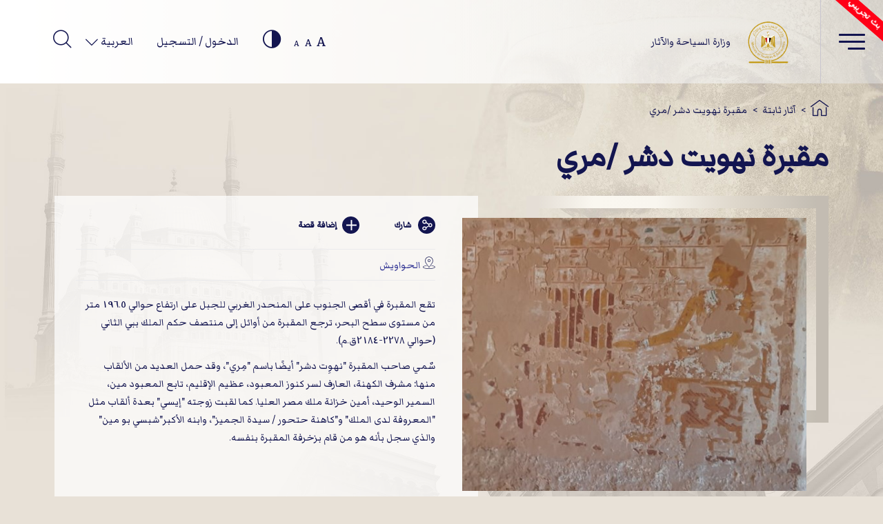

--- FILE ---
content_type: text/html; charset=utf-8
request_url: https://egymonuments.gov.eg/ar/monuments/the-tomb-of-nehwet-desher-meri/
body_size: 11335
content:





<!doctype html>
<html lang="ar">
<head>
    <!--Google Analytics-->
    <!--Uncomment for production only-->
    

    

<!--Main-->
<meta charset="UTF-8">
<meta name="viewport" content="width=device-width, initial-scale=1, shrink-to-fit=no">
<meta http-equiv="X-UA-Compatible" content="IE=11">
<meta http-equiv="Cache-Control" content="Public" />

<!--Search Console-->
<meta name="google-site-verification" content="5wGPSKQxU7oRiwjPrIl6bnVrGJ9M1v26AIxXABdWCfA" />

<!-- Search Meta Tags -->
<meta name="robots" content="index, follow" />
<meta name="description" content="تقع المقبرة في أقصى الجنوب على المنحدر الغربي للجبل على ارتفاع حوالي 196.5 متر من مستوى سطح البحر، ترجع المقبرة من أوائل إلى منتصف حكم الملك ببي الثاني (حوالي 2278-2184ق.م).
سٌمي صاحب المقبرة &quot;نهوِت دشر&quot; أيضًا باسم &quot;مِري&quot;، وقد حمل العديد من الألقاب منها: مشرف الكهنة، العارف لسر كنوز المعبود، عظيم الإقليم، تابع المعبود مين، السمير الوحيد، أمين خزانة ملك مصر العليا. كما لقبت زوجته &quot;إيسي&quot; بعدة ألقاب مثل &quot;المعروفة لدى الملك&quot; و&quot;كاهنة حتحور / سيدة الجميز&quot;، وابنه الأكبر&quot;شبسي بو مين&quot; والذي سجل بأنه هو من قام بزخرفة المقبرة بنفسه.">
<meta name="keywords" content=",Ministry Of Antiquities,Egyptian Ministry Of Antiquities,Egypt Monuments,egymonuments,Discover Egypt&#39;s Monuments">

<!-- Twitter Card data -->

<meta name="twitter:url" content="https://egymonuments.gov.eg/ar/monuments/the-tomb-of-nehwet-desher-meri/">
<meta name="twitter:title" content="مقبرة نهويت دشر /مري ">
<meta name="twitter:description" content="تقع المقبرة في أقصى الجنوب على المنحدر الغربي للجبل على ارتفاع حوالي 196.5 متر من مستوى سطح البحر، ترجع المقبرة من أوائل إلى منتصف حكم الملك ببي الثاني (حوالي 2278-2184ق.م).
سٌمي صاحب المقبرة &quot;نهوِت دشر&quot; أيضًا باسم &quot;مِري&quot;، وقد حمل العديد من الألقاب منها: مشرف الكهنة، العارف لسر كنوز المعبود، عظيم الإقليم، تابع المعبود مين، السمير الوحيد، أمين خزانة ملك مصر العليا. كما لقبت زوجته &quot;إيسي&quot; بعدة ألقاب مثل &quot;المعروفة لدى الملك&quot; و&quot;كاهنة حتحور / سيدة الجميز&quot;، وابنه الأكبر&quot;شبسي بو مين&quot; والذي سجل بأنه هو من قام بزخرفة المقبرة بنفسه.">
<meta name="twitter:image" content="https://egymonuments.gov.eg//media/6879/whatsapp-image-2021-02-25-at-110411-pm.jpeg?center=0.51923076923076927,0.68141592920353977&amp;mode=crop&amp;width=1200&amp;height=630&amp;rnd=133885047090000000">

<!-- Open Graph data -->
<meta property="og:url" content="https://egymonuments.gov.eg/ar/monuments/the-tomb-of-nehwet-desher-meri/" />
<meta property="og:type" content="article" />
<meta property="og:title" content="مقبرة نهويت دشر /مري " />
<meta property="og:description" content="تقع المقبرة في أقصى الجنوب على المنحدر الغربي للجبل على ارتفاع حوالي 196.5 متر من مستوى سطح البحر، ترجع المقبرة من أوائل إلى منتصف حكم الملك ببي الثاني (حوالي 2278-2184ق.م).
سٌمي صاحب المقبرة &quot;نهوِت دشر&quot; أيضًا باسم &quot;مِري&quot;، وقد حمل العديد من الألقاب منها: مشرف الكهنة، العارف لسر كنوز المعبود، عظيم الإقليم، تابع المعبود مين، السمير الوحيد، أمين خزانة ملك مصر العليا. كما لقبت زوجته &quot;إيسي&quot; بعدة ألقاب مثل &quot;المعروفة لدى الملك&quot; و&quot;كاهنة حتحور / سيدة الجميز&quot;، وابنه الأكبر&quot;شبسي بو مين&quot; والذي سجل بأنه هو من قام بزخرفة المقبرة بنفسه." />
<meta property="og:image:width" content="1200" />
<meta property="og:image:height" content="630" />
<meta property="og:image" content="https://egymonuments.gov.eg//media/6879/whatsapp-image-2021-02-25-at-110411-pm.jpeg?center=0.51923076923076927,0.68141592920353977&amp;mode=crop&amp;width=1200&amp;height=630&amp;rnd=133885047090000000">
<meta property="fb:app_id" content="400445640636435" />


    <link rel="icon" type="image/x-icon" href="/Style Library/images/favIcon.png">
    <link rel="shortcut icon" href="/Style Library/images/favIcon.png" type="image/vnd.microsoft.icon" id="favicon" />

    <title>مقبرة نهويت دشر /مري  - إكتشف الآثار المصرية - وزارة السياحة والآثار</title>
    <base href="/ar">

    
<script nonce="bHfnOAbRIU21H6mpWB0qsA" type="text/javascript">
    var culture = "ar";
    var baseUrl = "/";
    var mapsApiKey = "AthuI6ZbR-vVCVF9ruqz6SIVR5RmaRrahNVNZtg244bx6ly1TitIDzUaiZYI_Xqu";

    var hideChildWorld = false == "true";
    var hideSubportals= false == "true";
    var hideMobileApp = true == "true";
    var hideEshop = true == "true";

    var socialMediaConfig = {
        "twitterAccount": "@egymonuments",
        "tweetMaxLength": "280",
        "appId": "400445640636435",
        "fbSDKVersion": "v3.2",
        "subjectPrefix": "",
    };
</script>

    <script nonce="bHfnOAbRIU21H6mpWB0qsA" type="text/javascript">
var commonLocalizedResources = {
    "ReadMore": "إقرأ المزيد",
    "More": "المزيد",
    "ShowAll": "عرض الكل",
    "All": "الكل",
    "visitInformation": "المزيد",
    "showAllMuseums": "كل المتاحف",
    "viewWith": "أعرض بواسطة",
    "Back": "الرجوع",
    "Location": "موقع",
    "FoundIn": "عثر عليه في",
    "Duration": "المدة الزمنية",
};
</script>   

    <link href="/Style Library/css/frameWork/bootstrap.min.css" rel="stylesheet">
    
    

    <link class="mpColorTheming" href="/Style Library/css/Base/styleRTL.css" rel="stylesheet">
</head>

<body style="background-color: #e8e1d7">
    <div class="mapsOverlay"></div>
    <div class="showbox">
        <div class="loader">
            <img src="/Style Library/images/mainLoader.gif" />
        </div>
    </div>
    

    






<!--Youmna: Need UI review-->
<style>
    #search-button:disabled, #search-button:disabled span {
        opacity: .6;
        cursor: not-allowed;
    }
</style>

<div id="search-overlay" class="block">
    <div class="centered">
        <div id='search-box'>
            <span id="close-btn" class="icon-close-circular-button-of-a-cross"></span>

            <form action="/ar/mpSearchResult" id='search-form' method='get' target='_self'>
            <input id='search-text' name='q' placeholder='اكتب كلماتك الرئيسية هنا (3 أحرف على الأقل)' type='text' autocomplete="off" />
            <button title="Search" id='search-button' type='submit'>
                <span>بحث</span>
            </button>
            </form>
        </div>
    </div>
</div>




<header id="header" class="innerPage">
    <div class="topHeaderCont">
        
<a class="logoContainer" href="/ar">
    <div class="imgCont">
        <img src="../Style Library/images/new-logo_web.png" alt="وزارة السياحة والآثار" />
    </div>
    <div class="txtCont">
        <span class="logoLgTxt">وزارة السياحة والآثار</span>
    </div>
</a>
        



<div class="headerLinksStatic">

    <div title="تغيير حجم الخط" class="fontResize">
        <a class="lrgFont hoverCol" id="increasetext" href="#">A</a>
        <a class="regFont hoverCol" id="resettext" href="#">A</a>
        <a class="smlFont hoverCol " id="decreasetext" href="#">A</a>
    </div>

    <div title="تباين" class="contrastChangerCont">
        <span class="icon-contrast"></span>
    </div>

    <div class="Login">
        <input id="Hidden1" type="hidden" runat="server" />


            <a href="/ar/Membership">
                <span>الدخول / التسجيل</span>
            </a>

    </div>


    <div class="dropdown langSwitcher">
        <button type="button" class="dropdown-toggle lang-selected" data-toggle="dropdown"></button>

        <div class="dropdown-menu">
                <a class="dropdown-item lang-item " href="/en/monuments/the-tomb-of-nehwet-desher-meri">
                    English
                </a>
                <a class="dropdown-item lang-item lang-active" href="/ar/monuments/the-tomb-of-nehwet-desher-meri">
                    العربية
                </a>
        </div>

    </div>

    <div class="Search">
        <span class="icon-magnifying-glass2" id="search-btn"></span>
    </div>
</div>
    </div>

    <div class="menuContainer">
        <button class="burger mainMenu"><span></span><span></span><span></span></button>
        

    <div class="menu">
        <div class="d-flex flex-row mt-2">
            <!--main menu items and footer itmes-->

            <ul class="nav nav-tabs nav-tabs--vertical nav-tabs--left" role="tablist" data-keyboard="false">
                    <li class="nav-item">
                        <a href="#tab-area-0" title="العصور التاريخية" class="nav-link  show active hasChildren" aria-selected="false" data-toggle="tab" role="tab">
                            العصور التاريخية
                        </a>
                    </li>
                    <li class="nav-item">
                        <a href="#tab-area-1" title="المواقع والقطع الآثرية" class="nav-link   hasChildren" aria-selected="false" data-toggle="tab" role="tab">
                            المواقع والقطع الآثرية
                        </a>
                    </li>
                    <li class="nav-item">
                        <a href="#tab-area-2" title="تابع كل جديد" class="nav-link   hasChildren" aria-selected="false" data-toggle="tab" role="tab">
                            تابع كل جديد
                        </a>
                    </li>
                    <li class="nav-item">
                        <a href="#tab-area-3" title="الإعلام و القصص" class="nav-link   hasChildren" aria-selected="false" data-toggle="tab" role="tab">
                            الإعلام و القصص
                        </a>
                    </li>
                    <li class="nav-item">
                        <a href="#tab-area-4" title="عالم الأطفال" class="nav-link   hasChildren" aria-selected="false" data-toggle="tab" role="tab">
                            عالم الأطفال
                        </a>
                    </li>
                    <li class="nav-item">
                        <a href="/ar/world-heritage" title="مواقع التراث العالمية" class="nav-link   " aria-selected="false" data-toggle="" role="">
                            مواقع التراث العالمية
                        </a>
                    </li>
                    <li class="nav-item">
                        <a href="/ar/discover-egyptian-treasure" title="إكتشف خريطة مصر" class="nav-link   " aria-selected="false" data-toggle="" role="">
                            إكتشف خريطة مصر
                        </a>
                    </li>
                    <li class="nav-item">
                        <a href="/ar/contact-us" title="إتصل بنا" class="nav-link   " aria-selected="false" data-toggle="" role="">
                            إتصل بنا
                        </a>
                    </li>
                    <li class="nav-item">
                        <a href="/ar/about-mota" title="من نحن" class="nav-link   " aria-selected="false" data-toggle="" role="">
                            من نحن
                        </a>
                    </li>
                <li>
                    <hr />
                    <ul class="menuFooter">
                                <li>
                                    <a href="/ar/privacy-policy">السياسة و الخصوصية</a>
                                </li>
                                <li>
                                    <a href="/ar/faqs">الأسئلة المكررة</a>
                                </li>
                                <li>
                                    <a href="/ar/terms-and-conditions">الشروط والأحكام</a>
                                </li>
                                <li>
                                    <a href="/ar/related-links"> مواقع ذات صلة</a>
                                </li>

                    </ul>
                </li>

            </ul>
            <!--end main menu items and footer itmes-->
            <!--sub menu items-->
            <div class="tab-content" id="accordionMenu">
                        <div class="tab-pane fade show active" id="tab-area-0" role="tabpanel">
                            <div class="overlaybgColormenuBefore"></div>
                            <div id="accordion">
                                    <div class="card">
                                        <div class="card-header" id="headingOne0">
                                            <h5 class="mb-0">
                                                <div class="btn btn-link collapsed  emtyList" data-toggle="collapse" data-target="#collapseOne0" aria-expanded="false" aria-controls="collapseOne0">
                                                    <a href="/ar/historical-periods/predynastic-period">عصر ما قبل الأسرات</a>
                                                </div>
                                            </h5>
                                        </div>
                                        <!--collapse show-->
                                    </div>
                                    <div class="card">
                                        <div class="card-header" id="headingOne1">
                                            <h5 class="mb-0">
                                                <div class="btn btn-link collapsed  emtyList" data-toggle="collapse" data-target="#collapseOne1" aria-expanded="false" aria-controls="collapseOne1">
                                                    <a href="/ar/historical-periods/early-dynastic-period">العصر العتيق</a>
                                                </div>
                                            </h5>
                                        </div>
                                        <!--collapse show-->
                                    </div>
                                    <div class="card">
                                        <div class="card-header" id="headingOne2">
                                            <h5 class="mb-0">
                                                <div class="btn btn-link collapsed  emtyList" data-toggle="collapse" data-target="#collapseOne2" aria-expanded="false" aria-controls="collapseOne2">
                                                    <a href="/ar/historical-periods/old-kingdom">الدولة القديمة</a>
                                                </div>
                                            </h5>
                                        </div>
                                        <!--collapse show-->
                                    </div>
                                    <div class="card">
                                        <div class="card-header" id="headingOne3">
                                            <h5 class="mb-0">
                                                <div class="btn btn-link collapsed  emtyList" data-toggle="collapse" data-target="#collapseOne3" aria-expanded="false" aria-controls="collapseOne3">
                                                    <a href="/ar/historical-periods/first-intermediate-period">عصر الانتقال الأول </a>
                                                </div>
                                            </h5>
                                        </div>
                                        <!--collapse show-->
                                    </div>
                                                                    <div class="card">
                                        <div class="card-header">
                                            <h5 class="mb-0">
                                                <div class="btn btn-link showMore">
                                                    <a href="/ar/historical-periods">
                                                        المزيد
                                                    </a>
                                                </div>

                                            </h5>

                                        </div>
                                    </div>
                            </div>
                            <div class="overlaybgColormenuAfter"></div>

                        </div>
                        <div class="tab-pane fade " id="tab-area-1" role="tabpanel">
                            <div class="overlaybgColormenuBefore"></div>
                            <div id="accordion">
                                    <div class="card">
                                        <div class="card-header" id="headingOne0">
                                            <h5 class="mb-0">
                                                <div class="btn btn-link collapsed  emtyList" data-toggle="collapse" data-target="#collapseOne0" aria-expanded="false" aria-controls="collapseOne0">
                                                    <a href="/ar/archaeological-sites">المواقع الأثرية</a>
                                                </div>
                                            </h5>
                                        </div>
                                        <!--collapse show-->
                                    </div>
                                    <div class="card">
                                        <div class="card-header" id="headingOne1">
                                            <h5 class="mb-0">
                                                <div class="btn btn-link collapsed  emtyList" data-toggle="collapse" data-target="#collapseOne1" aria-expanded="false" aria-controls="collapseOne1">
                                                    <a href="/ar/monuments">آثار ثابتة</a>
                                                </div>
                                            </h5>
                                        </div>
                                        <!--collapse show-->
                                    </div>
                                    <div class="card">
                                        <div class="card-header" id="headingOne2">
                                            <h5 class="mb-0">
                                                <div class="btn btn-link collapsed  emtyList" data-toggle="collapse" data-target="#collapseOne2" aria-expanded="false" aria-controls="collapseOne2">
                                                    <a href="/ar/museums">المتاحف</a>
                                                </div>
                                            </h5>
                                        </div>
                                        <!--collapse show-->
                                    </div>
                                    <div class="card">
                                        <div class="card-header" id="headingOne3">
                                            <h5 class="mb-0">
                                                <div class="btn btn-link collapsed  emtyList" data-toggle="collapse" data-target="#collapseOne3" aria-expanded="false" aria-controls="collapseOne3">
                                                    <a href="/ar/collections">المقتنيات</a>
                                                </div>
                                            </h5>
                                        </div>
                                        <!--collapse show-->
                                    </div>
                                    <div class="card">
                                        <div class="card-header" id="headingOne4">
                                            <h5 class="mb-0">
                                                <div class="btn btn-link collapsed  emtyList" data-toggle="collapse" data-target="#collapseOne4" aria-expanded="false" aria-controls="collapseOne4">
                                                    <a href="/ar/sunken-monuments"> الآثار الغارقة</a>
                                                </div>
                                            </h5>
                                        </div>
                                        <!--collapse show-->
                                    </div>
                                                            </div>
                            <div class="overlaybgColormenuAfter"></div>

                        </div>
                        <div class="tab-pane fade " id="tab-area-2" role="tabpanel">
                            <div class="overlaybgColormenuBefore"></div>
                            <div id="accordion">
                                    <div class="card">
                                        <div class="card-header" id="headingOne0">
                                            <h5 class="mb-0">
                                                <div class="btn btn-link collapsed  emtyList" data-toggle="collapse" data-target="#collapseOne0" aria-expanded="false" aria-controls="collapseOne0">
                                                    <a href="/ar/events">الفعاليات</a>
                                                </div>
                                            </h5>
                                        </div>
                                        <!--collapse show-->
                                    </div>
                                    <div class="card">
                                        <div class="card-header" id="headingOne1">
                                            <h5 class="mb-0">
                                                <div class="btn btn-link collapsed  emtyList" data-toggle="collapse" data-target="#collapseOne1" aria-expanded="false" aria-controls="collapseOne1">
                                                    <a href="/ar/news">الأخبار</a>
                                                </div>
                                            </h5>
                                        </div>
                                        <!--collapse show-->
                                    </div>
                                                            </div>
                            <div class="overlaybgColormenuAfter"></div>

                        </div>
                        <div class="tab-pane fade " id="tab-area-3" role="tabpanel">
                            <div class="overlaybgColormenuBefore"></div>
                            <div id="accordion">
                                    <div class="card">
                                        <div class="card-header" id="headingOne0">
                                            <h5 class="mb-0">
                                                <div class="btn btn-link collapsed  emtyList" data-toggle="collapse" data-target="#collapseOne0" aria-expanded="false" aria-controls="collapseOne0">
                                                    <a href="/ar/media-hub">المركز الإعلامي</a>
                                                </div>
                                            </h5>
                                        </div>
                                        <!--collapse show-->
                                    </div>
                                    <div class="card">
                                        <div class="card-header" id="headingOne1">
                                            <h5 class="mb-0">
                                                <div class="btn btn-link collapsed  emtyList" data-toggle="collapse" data-target="#collapseOne1" aria-expanded="false" aria-controls="collapseOne1">
                                                    <a href="/ar/stories-hub">معرض القصص</a>
                                                </div>
                                            </h5>
                                        </div>
                                        <!--collapse show-->
                                    </div>
                                                            </div>
                            <div class="overlaybgColormenuAfter"></div>

                        </div>
                        <div class="tab-pane fade " id="tab-area-4" role="tabpanel">
                            <div class="overlaybgColormenuBefore"></div>
                            <div id="accordion">
                                    <div class="card">
                                        <div class="card-header" id="headingOne0">
                                            <h5 class="mb-0">
                                                <div class="btn btn-link collapsed  emtyList" data-toggle="collapse" data-target="#collapseOne0" aria-expanded="false" aria-controls="collapseOne0">
                                                    <a href="/ar/child-world/child-media-hub">المركز الاعلامى للاطفال </a>
                                                </div>
                                            </h5>
                                        </div>
                                        <!--collapse show-->
                                    </div>
                                    <div class="card">
                                        <div class="card-header" id="headingOne1">
                                            <h5 class="mb-0">
                                                <div class="btn btn-link collapsed  emtyList" data-toggle="collapse" data-target="#collapseOne1" aria-expanded="false" aria-controls="collapseOne1">
                                                    <a href="/ar/child-world/child-world-story-hub">معرض القصص للاطفال </a>
                                                </div>
                                            </h5>
                                        </div>
                                        <!--collapse show-->
                                    </div>
                                    <div class="card">
                                        <div class="card-header" id="headingOne2">
                                            <h5 class="mb-0">
                                                <div class="btn btn-link collapsed  emtyList" data-toggle="collapse" data-target="#collapseOne2" aria-expanded="false" aria-controls="collapseOne2">
                                                    <a href="/ar/child-world/coloring-the-past-game">لعبة التلوين</a>
                                                </div>
                                            </h5>
                                        </div>
                                        <!--collapse show-->
                                    </div>
                                    <div class="card">
                                        <div class="card-header" id="headingOne3">
                                            <h5 class="mb-0">
                                                <div class="btn btn-link collapsed  emtyList" data-toggle="collapse" data-target="#collapseOne3" aria-expanded="false" aria-controls="collapseOne3">
                                                    <a href="/ar/child-world/pharaoh-quiz">لغز الفرعون</a>
                                                </div>
                                            </h5>
                                        </div>
                                        <!--collapse show-->
                                    </div>
                                                            </div>
                            <div class="overlaybgColormenuAfter"></div>

                        </div>
            </div>
            <!--end sub menu items-->

        </div>
    </div>


        <div class="eagleBg"></div>
        


    <div id="dl-menu" class="dl-menuwrapper">

        <button class="dl-trigger burger menuResponsive"><span></span><span></span><span></span></button>
        <ul class="dl-menu">
                <li>
                    <a href="#">العصور التاريخية</a>
                        <ul class="dl-submenu">
                                <li>
                                    <a href="/ar/historical-periods/predynastic-period">عصر ما قبل الأسرات</a>
                                </li>
                                <li>
                                    <a href="/ar/historical-periods/early-dynastic-period">العصر العتيق</a>
                                </li>
                                <li>
                                    <a href="/ar/historical-periods/old-kingdom">الدولة القديمة</a>
                                </li>
                                <li>
                                    <a href="/ar/historical-periods/first-intermediate-period">عصر الانتقال الأول </a>
                                </li>
                                                            <li>
                                    <a href="/ar/historical-periods">
                                        المزيد
                                    </a>
                                </li>
                        </ul>
                </li>
                <li>
                    <a href="#">المواقع والقطع الآثرية</a>
                        <ul class="dl-submenu">
                                <li>
                                    <a href="/ar/archaeological-sites">المواقع الأثرية</a>
                                </li>
                                <li>
                                    <a href="/ar/monuments">آثار ثابتة</a>
                                </li>
                                <li>
                                    <a href="/ar/museums">المتاحف</a>
                                </li>
                                <li>
                                    <a href="/ar/collections">المقتنيات</a>
                                </li>
                                <li>
                                    <a href="/ar/sunken-monuments"> الآثار الغارقة</a>
                                </li>
                                                    </ul>
                </li>
                <li>
                    <a href="#">تابع كل جديد</a>
                        <ul class="dl-submenu">
                                <li>
                                    <a href="/ar/events">الفعاليات</a>
                                </li>
                                <li>
                                    <a href="/ar/news">الأخبار</a>
                                </li>
                                                    </ul>
                </li>
                <li>
                    <a href="#">الإعلام و القصص</a>
                        <ul class="dl-submenu">
                                <li>
                                    <a href="/ar/media-hub">المركز الإعلامي</a>
                                </li>
                                <li>
                                    <a href="/ar/stories-hub">معرض القصص</a>
                                </li>
                                                    </ul>
                </li>
                <li>
                    <a href="#">عالم الأطفال</a>
                        <ul class="dl-submenu">
                                <li>
                                    <a href="/ar/child-world/child-media-hub">المركز الاعلامى للاطفال </a>
                                </li>
                                <li>
                                    <a href="/ar/child-world/child-world-story-hub">معرض القصص للاطفال </a>
                                </li>
                                <li>
                                    <a href="/ar/child-world/coloring-the-past-game">لعبة التلوين</a>
                                </li>
                                <li>
                                    <a href="/ar/child-world/pharaoh-quiz">لغز الفرعون</a>
                                </li>
                                                    </ul>
                </li>
                <li>
                    <a href="/ar/world-heritage">مواقع التراث العالمية</a>
                </li>
                <li>
                    <a href="/ar/discover-egyptian-treasure">إكتشف خريطة مصر</a>
                </li>
                <li>
                    <a href="/ar/contact-us">إتصل بنا</a>
                </li>
                <li>
                    <a href="/ar/about-mota">من نحن</a>
                </li>

                <li>
                    <a href="/ar/privacy-policy/">السياسة و الخصوصية</a>
                </li>
                <li>
                    <a href="/ar/faqs/">الأسئلة المكررة</a>
                </li>
                <li>
                    <a href="/ar/terms-and-conditions/">الشروط والأحكام</a>
                </li>
                <li>
                    <a href="/ar/related-links/"> مواقع ذات صلة</a>
                </li>

        </ul>
    </div>

    </div>
</header>

<style>
    html[dir="rtl"] .MicrosoftMap .NavBar_Container {
        right: auto !important;
    }
</style>
<script  nonce="bHfnOAbRIU21H6mpWB0qsA">
    var mapLocalizedResources = {
        "DateBC": "ق.م.",
        "DateAD": "ميلادي",
        "PlanYourVisit": "ضع جدول لرحلتك",
        "ReadMore": "إقرأ المزيد",
        "SeeAlso": "و أيضا",
        "Stories": "قصص",
        "MoreStories": "المزيد من القصص",
        "Opens": "يبدأ من",
        "Opened": "مفتوح",
        "Closed": "مغلق الآن",
        "NoVisitDetails":"لا يوجد معلومات زيارة",
        "IM_FiltrationBoxFirstFilterTop": "المواقع الأثريه و الآثار",
        "IM_FiltrationBoxSecondFilterTop": "الترتيب زمني",
        "IM_FiltrationBoxFirstFilterSide": "أماكن سياحية",
        "IM_FiltrationBoxSecondFilterSide": "مراحل التاريخ",
        "FindEgyptianTreasures": "الموقع"
    }
</script> 
<script nonce="bHfnOAbRIU21H6mpWB0qsA">
var innerLocalizedResources = {
    "Social": "اجتماعي",
    "Stories": "قصص",
    "Media": "معرض الصور",
    "ShowMore": "المزيد",
    "Back": "الرجوع",
    "Location": "موقع",
    "FoundIn": "عثر عليه في",
    "Duration": "المدة الزمنية",
    "RelatedTo": "متعلق ب",
    "Date":"التاريخ",
    "From": "من",
    "To": "إلى",
    "DateBC": "ق.م.",
    "DateAD": "ميلادي",
    "ContentRelatedProductsLable":"تصفح منتجاتنا",
};
</script>   




<script nonce="bHfnOAbRIU21H6mpWB0qsA" id="view-angular-helper">
    var targetComponents = ["app-media-gallery", "app-related-content", "app-inners-social-media-sharing", "app-related-products"];

    var parentId = 23341;
    var extraMediaItems = [];
    var viewLocalizedResources = {
    }
</script>

<div class="innerMainBgCont">
    <div class="periodDetailsCont">
        <div class="container relative">
            <div class="row">
                


<div class="breadcrumbCont">
    <ul>
        <li class="homeIcon"><a href="/ar"><span class="icon-home"></span></a></li>
            <li class="breadcrumbSep">></li>
            <li class="breadcrumbNode"><a href="/ar/monuments/" title="">آثار ثابتة</a></li>
            <li class="breadcrumbSep">></li>
            <li class="breadcrumbNode"><a href="/ar/monuments/the-tomb-of-nehwet-desher-meri/" title="">مقبرة نهويت دشر /مري </a></li>
    </ul>
</div>
                



<div class="mainPageTitle">
    <h1>
        مقبرة نهويت دشر /مري 
    </h1>
</div>

<div class="relative descriptionImageCont">
    <div class="headerBox">
        <div class="topBottomBorders"></div>
        <div class="rightLeftBorders"></div>
    </div>
    <div class="imageCont">
        <img src="/media/6879/whatsapp-image-2021-02-25-at-110411-pm.jpeg?center=0.51923076923076927,0.68141592920353977&amp;mode=crop&amp;width=645&amp;height=423&amp;rnd=133885047090000000" class="imgDetailsArch" alt="مقبرة نهويت دشر /مري " />
        <br>
    </div>
    <div class="DescriptionSection">
        <div class="itemDetails">
            <div class="linksCont">
                <div class="social-share-cont">
                    <app-inners-social-media-sharing text="مقبرة نهويت دشر /مري " itemUrl="https://egymonuments.gov.eg/ar/monuments/the-tomb-of-nehwet-desher-meri/"></app-inners-social-media-sharing>
                </div>
                    <a href="/ar/Membership/" class=""><span class="icon-plus"></span>إضافة قصة</a>
            </div>
                <div class="itemInfo">

                    <p>
                        <span class="icon-location"></span>
                            <a href="/ar/archaeological-sites/el-hawawish">
                                الحواويش
                            </a>
                    </p>
                </div>

            <div class="txtSection">
<p>تقع المقبرة في أقصى الجنوب على المنحدر الغربي للجبل على ارتفاع حوالي 196.5 متر من مستوى سطح البحر، ترجع المقبرة من أوائل إلى منتصف حكم الملك ببي الثاني (حوالي 2278-2184ق.م).</p>
<p>سٌمي صاحب المقبرة "نهوِت دشر" أيضًا باسم "مِري"، وقد حمل العديد من الألقاب منها: مشرف الكهنة، العارف لسر كنوز المعبود، عظيم الإقليم، تابع المعبود مين، السمير الوحيد، أمين خزانة ملك مصر العليا. كما لقبت زوجته "إيسي" بعدة ألقاب مثل "المعروفة لدى الملك" و"كاهنة حتحور / سيدة الجميز"، وابنه الأكبر"شبسي بو مين" والذي سجل بأنه هو من قام بزخرفة المقبرة بنفسه.</p>            </div>
        </div>
    </div>
</div>



            </div>
        </div>
        <div id="planVisit" class="innersComponentsCont">
            <div class="mapHoursCont">
                

<div class="mapSecContainer">
    <div class="relative mapSec">
        <div class="innerEagle"></div>
        <div class="headerBox">
            <div class="topBottomBorders"></div>
            <div class="rightLeftBorders"></div>

            <h2 class="innerMapsTitle" title="">الموقع</h2>
        </div>
        <div class="mapCont">
            <div class="Terratype">
	<script src="/App_Plugins/Terratype/scripts/terratype.renderer.js?cache=1.0.21">

	</script><div data-model="%7b%22coordinateDisplay%22%3anull%2c%22provider%22%3a%7b%22id%22%3a%22Terratype.BingMapsV8%22%2c%22version%22%3a%22release%22%2c%22apiKey%22%3a%22AthuI6ZbR-vVCVF9ruqz6SIVR5RmaRrahNVNZtg244bx6ly1TitIDzUaiZYI_Xqu%22%2c%22forceHttps%22%3atrue%2c%22language%22%3a%22%22%2c%22predefineStyling%22%3a%22road%22%2c%22search%22%3anull%2c%22variety%22%3a%7b%22basic%22%3afalse%2c%22satellite%22%3atrue%2c%22streetView%22%3afalse%7d%2c%22breadcrumb%22%3a%7b%22enable%22%3atrue%7d%2c%22dashboard%22%3a%7b%22enable%22%3atrue%7d%2c%22scale%22%3a%7b%22enable%22%3atrue%7d%2c%22zoomControl%22%3anull%2c%22traffic%22%3a%7b%22enable%22%3afalse%2c%22legend%22%3afalse%7d%2c%22showLabels%22%3afalse%7d%2c%22position%22%3a%7b%22id%22%3a%22WGS84%22%2c%22datum%22%3a%220%2c0%22%7d%2c%22icon%22%3a%7b%22id%22%3a%22bluemarker%22%2c%22url%22%3a%22https%3a%2f%2fmt.google.com%2fvt%2ficon%2fname%3dicons%2fspotlight%2fspotlight-waypoint-blue.png%22%2c%22size%22%3a%7b%22width%22%3a22%2c%22height%22%3a40%7d%2c%22anchor%22%3a%7b%22horizontal%22%3a%22center%22%2c%22vertical%22%3a%22bottom%22%7d%7d%2c%22zoom%22%3a14%2c%22lookup%22%3anull%2c%22label%22%3anull%2c%22colorFilters%22%3anull%2c%22height%22%3a380%7d" data-map-id="65536" data-dom-detection-type="0" data-id="TerratypeBingMapsV8d38a7fe9-5958-4e1b-998b-7f77b2c8f1eb" data-tag="TerratypeBingMapsV8d38a7fe9-5958-4e1b-998b-7f77b2c8f1eb" class="Terratype.BingMapsV8" style="display:none;">
		<script src="/App_Plugins/Terratype.BingMapsV8/scripts/Terratype.BingMapsV8.Renderer.js?cache=1.0.21" defer="">

		</script><script src="https://www.bing.com/api/maps/mapcontrol?branch=release&amp;callback=TerratypeBingMapsV8CallbackRender" defer="">

		</script><style>#TerratypeBingMapsV8d38a7fe9-5958-4e1b-998b-7f77b2c8f1eb .switchSlot.labelToggle {display:none;}
		#TerratypeBingMapsV8d38a7fe9-5958-4e1b-998b-7f77b2c8f1eb .slot.road {display:none;}
		#TerratypeBingMapsV8d38a7fe9-5958-4e1b-998b-7f77b2c8f1eb .slot.ordnanceSurvey {display:none;}
		#TerratypeBingMapsV8d38a7fe9-5958-4e1b-998b-7f77b2c8f1eb .slot.streetside {display:none;}
		</style><div style="height:380px;">
			<div id="TerratypeBingMapsV8d38a7fe9-5958-4e1b-998b-7f77b2c8f1eb" style="opacity:0.0;filter:alpha(opacity=0);">

			</div>
		</div>
	</div>
</div>
        </div>
    </div>
</div>
                



            <div class="openingHoursSec">
                <div class="days">

                    <div class="daysSlider">

                            <p source-fromTo="scheduleItem_0">الأحد</p>
                            <p source-fromTo="scheduleItem_1">الإثنين</p>
                            <p source-fromTo="scheduleItem_2">الثلاثاء</p>
                            <p source-fromTo="scheduleItem_3">الأربعاء</p>
                            <p source-fromTo="scheduleItem_4">الخميس</p>
                            <p source-fromTo="scheduleItem_5">الجمعة</p>
                            <p source-fromTo="scheduleItem_6">السبت</p>
                    </div>

                    <div class="sliderArrows">
                        <a class="dayPrevArrow">
                            <span class="icon-back"></span>
                        </a>
                        <a class="dayNextArrow">
                            <span class="icon-next"></span>
                        </a>
                    </div>

                </div>


                        <div target-fromTo="scheduleItem_0" class="dayOff-fromTo fromTo" style="">
                            <div>
                                <span>من</span>
                                <p>
07:00                                             <span>صباحا</span>

                                </p>
                            </div>

                            <div>
                                <span>إلى</span>
                                <p>
05:00                                             <span>مساء</span>

                                </p>
                            </div>
                        </div>
                        <div target-fromTo="scheduleItem_1" class="dayOff-fromTo fromTo" style="display: none;">
                            <div>
                                <span>من</span>
                                <p>
07:00                                             <span>صباحا</span>

                                </p>
                            </div>

                            <div>
                                <span>إلى</span>
                                <p>
05:00                                             <span>مساء</span>

                                </p>
                            </div>
                        </div>
                        <div target-fromTo="scheduleItem_2" class="dayOff-fromTo fromTo" style="display: none;">
                            <div>
                                <span>من</span>
                                <p>
07:00                                             <span>صباحا</span>

                                </p>
                            </div>

                            <div>
                                <span>إلى</span>
                                <p>
05:00                                             <span>مساء</span>

                                </p>
                            </div>
                        </div>
                        <div target-fromTo="scheduleItem_3" class="dayOff-fromTo fromTo" style="display: none;">
                            <div>
                                <span>من</span>
                                <p>
07:00                                             <span>صباحا</span>

                                </p>
                            </div>

                            <div>
                                <span>إلى</span>
                                <p>
05:00                                             <span>مساء</span>

                                </p>
                            </div>
                        </div>
                        <div target-fromTo="scheduleItem_4" class="dayOff-fromTo fromTo" style="display: none;">
                            <div>
                                <span>من</span>
                                <p>
07:00                                             <span>صباحا</span>

                                </p>
                            </div>

                            <div>
                                <span>إلى</span>
                                <p>
05:00                                             <span>مساء</span>

                                </p>
                            </div>
                        </div>
                        <div target-fromTo="scheduleItem_5" class="dayOff-fromTo fromTo" style="display: none;">
                            <div>
                                <span>من</span>
                                <p>
07:00                                             <span>صباحا</span>

                                </p>
                            </div>

                            <div>
                                <span>إلى</span>
                                <p>
05:00                                             <span>مساء</span>

                                </p>
                            </div>
                        </div>
                        <div target-fromTo="scheduleItem_6" class="dayOff-fromTo fromTo" style="display: none;">
                            <div>
                                <span>من</span>
                                <p>
07:00                                             <span>صباحا</span>

                                </p>
                            </div>

                            <div>
                                <span>إلى</span>
                                <p>
05:00                                             <span>مساء</span>

                                </p>
                            </div>
                        </div>

                

                <div class="openingHoursHeader">
                    <div class="openingHoursHeaderBox"></div>
                    <h2>
                        ساعات العمل
                    </h2>
                </div>
            </div>




            </div>
            <div class="ticketTipsCont">
                







            </div>
            

        </div>

        <div id="checkMore" class="container relative">
            <app-media-gallery id="app-media-gallery" style="width: 100%"></app-media-gallery>
            <app-related-products style="width: 100%"></app-related-products>
            <app-related-content style="width: 100%"></app-related-content>
        </div>
    </div>
</div>


<div class="back-to-top">
    <span class="icon-up-arrow"></span>
</div>

<footer>
    <p>
        جميع حقوق النشر محفوظة وزارة الآثار- مصر ٢٠١٩
    </p>
    <div class="d-flex w-100 justify-content-center">
        <span>نفذته شركة</span>
        <div class="d-flex">
            <a target="_blank" href="https://www.linkdevelopment.com">لينك ديفيلوبمينت</a>
        </div>
    </div>
</footer>









    
    

    <script src="/Style Library/js/dependencies.bundle.min.js"></script>
    <script src="/Style Library/js/main.min.js"></script>
    <script src="/Scripts/globals.js"></script>
    
        <script src="/Bundles/MainPortalAppBundles/runtime.js"></script>
        <script src="/Bundles/MainPortalAppBundles/polyfills.js"></script>
        <script src="/Bundles/MainPortalAppBundles/main.js"></script>

</body>

</html>
